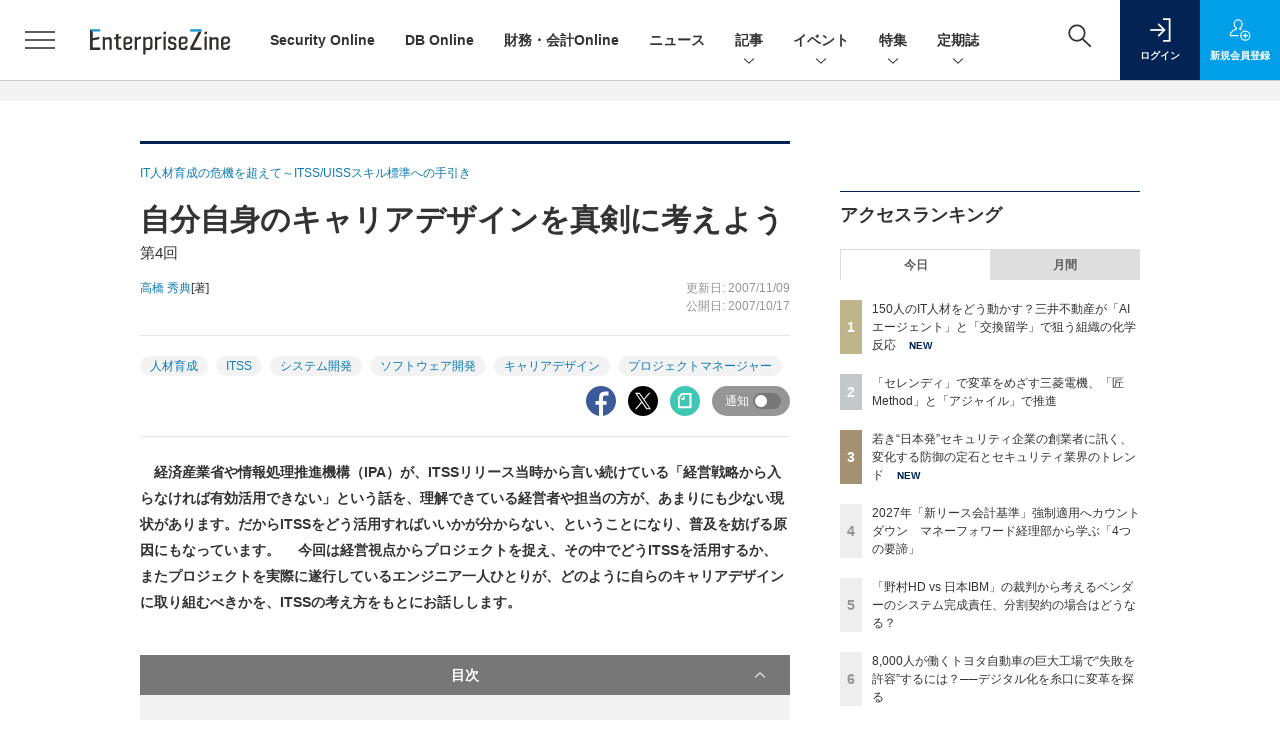

--- FILE ---
content_type: text/html; charset=utf-8
request_url: https://www.google.com/recaptcha/api2/aframe
body_size: 179
content:
<!DOCTYPE HTML><html><head><meta http-equiv="content-type" content="text/html; charset=UTF-8"></head><body><script nonce="RwB232b62kc_E6m-tur8Dg">/** Anti-fraud and anti-abuse applications only. See google.com/recaptcha */ try{var clients={'sodar':'https://pagead2.googlesyndication.com/pagead/sodar?'};window.addEventListener("message",function(a){try{if(a.source===window.parent){var b=JSON.parse(a.data);var c=clients[b['id']];if(c){var d=document.createElement('img');d.src=c+b['params']+'&rc='+(localStorage.getItem("rc::a")?sessionStorage.getItem("rc::b"):"");window.document.body.appendChild(d);sessionStorage.setItem("rc::e",parseInt(sessionStorage.getItem("rc::e")||0)+1);localStorage.setItem("rc::h",'1768817604129');}}}catch(b){}});window.parent.postMessage("_grecaptcha_ready", "*");}catch(b){}</script></body></html>

--- FILE ---
content_type: text/javascript;charset=utf-8
request_url: https://p1cluster.cxense.com/p1.js
body_size: 101
content:
cX.library.onP1('1viasn2s8qud81woautf8jwzl8');


--- FILE ---
content_type: text/javascript;charset=utf-8
request_url: https://id.cxense.com/public/user/id?json=%7B%22identities%22%3A%5B%7B%22type%22%3A%22ckp%22%2C%22id%22%3A%22mkl0buhs3fgc13m0%22%7D%2C%7B%22type%22%3A%22lst%22%2C%22id%22%3A%221viasn2s8qud81woautf8jwzl8%22%7D%2C%7B%22type%22%3A%22cst%22%2C%22id%22%3A%221viasn2s8qud81woautf8jwzl8%22%7D%5D%7D&callback=cXJsonpCB5
body_size: 206
content:
/**/
cXJsonpCB5({"httpStatus":200,"response":{"userId":"cx:s1ctcg1lx9tl26gxrs6rpfe6f:1ul92n8rxdjyi","newUser":false}})

--- FILE ---
content_type: text/javascript;charset=utf-8
request_url: https://api.cxense.com/public/widget/data?json=%7B%22context%22%3A%7B%22referrer%22%3A%22%22%2C%22categories%22%3A%7B%22testgroup%22%3A%2288%22%7D%2C%22parameters%22%3A%5B%7B%22key%22%3A%22userState%22%2C%22value%22%3A%22anon%22%7D%2C%7B%22key%22%3A%22page%22%2C%22value%22%3A%221%22%7D%2C%7B%22key%22%3A%22testGroup%22%2C%22value%22%3A%2288%22%7D%2C%7B%22key%22%3A%22loadDelay%22%2C%22value%22%3A%222.7%22%7D%2C%7B%22key%22%3A%22testgroup%22%2C%22value%22%3A%2288%22%7D%5D%2C%22autoRefresh%22%3Afalse%2C%22url%22%3A%22https%3A%2F%2Fenterprisezine.jp%2Farticle%2Fdetail%2F180%22%2C%22browserTimezone%22%3A%220%22%7D%2C%22widgetId%22%3A%22a7ccb65591a7bb5cbd07b63e994afbf488460f35%22%2C%22user%22%3A%7B%22ids%22%3A%7B%22usi%22%3A%22mkl0buhs3fgc13m0%22%7D%7D%2C%22prnd%22%3A%22mkl0buhs4jsszuuz%22%7D&media=javascript&sid=1139585087115861189&widgetId=a7ccb65591a7bb5cbd07b63e994afbf488460f35&resizeToContentSize=true&useSecureUrls=true&usi=mkl0buhs3fgc13m0&rnd=1729591708&prnd=mkl0buhs4jsszuuz&tzo=0&callback=cXJsonpCB3
body_size: 4624
content:
/**/
cXJsonpCB3({"httpStatus":200,"response":{"items":[{"recs-image":"https://enterprisezine.jp/static/images/article/23016/23016_side.png","description":"デジタル化の加速による顧客ニーズの多様化と競争激化が顕著となっている金融業界。競争優位性を確保するカギとなるのが、システムの中核を担うミッションクリティカルな勘定系システムだ。ソニー銀行はビジネスアジリティの向上を目指し、2025年5月6日より次世代デジタルバンキングシステムの稼働を開始。このシステムには、富士通のクラウドネイティブな次世代勘定系ソリューション「Fujitsu Core Banking xBank」が採用されている。そして、このミッションクリティカルなシステムの中核で顧客との重要なタッチポイントを支えているのが、ユミルリンクが提供するエンジニア向けメールリレーサービス・メール送信API「Cuenote SR-S」だ。","collection":"EZ_記事/タイアップ記事","sho-publish-d":"20251223","title":"ソニー銀行の新勘定系システムを安定稼働に導いた「メール配信」の真価 銀行の当たり前を守る絶対要件とは","url":"https://enterprisezine.jp/article/detail/23016","dominantimage":"https://ez-cdn.shoeisha.jp/static/images/article/23016/23016_top3.png","recs-rawtitle":"ソニー銀行の新勘定系システムを安定稼働に導いた「メール配信」の真価 銀行の当たり前を守る絶対要件とは (1/3)|EnterpriseZine（エンタープライズジン）","dominantthumbnail":"https://content-thumbnail.cxpublic.com/content/dominantthumbnail/25009ef21fc0f52e66d8b4766f118c45361c5414.jpg?6949ea90","campaign":"2","testId":"193","id":"25009ef21fc0f52e66d8b4766f118c45361c5414","placement":"6","click_url":"https://api.cxense.com/public/widget/click/[base64]","sho-article-type":"タイアップ"},{"recs-image":"https://enterprisezine.jp/static/images/article/23413/23413_side.png","description":"三井不動産は、150人超が所属するDX本部を擁し、グループ会社を含めたDXを推進中だ。2025年4月には生成AIやデータ活用をリードする「DX四部」を新設。DX本部長の分身AIエージェントを業務に活用するなど、先進的な取り組みを加速させている。そのDX本部長 宇都宮幹子さんは「2030年にはDX本部長がいらない組織にしたい」と話す。自走する組織への道筋と、その哲学を聞いた。","collection":"EZ_記事/タイアップ記事","sho-publish-d":"20260119","title":"150人のIT人材をどう動かす?三井不動産が「AIエージェント」と「交換留学」で狙う組織の化学反応","url":"https://enterprisezine.jp/article/detail/23413","dominantimage":"https://ez-cdn.shoeisha.jp/static/images/article/23413/23413_top.png","recs-rawtitle":"150人のIT人材をどう動かす？三井不動産が「AIエージェント」と「交換留学」で狙う組織の化学反応 (1/5)|EnterpriseZine（エンタープライズジン）","dominantthumbnail":"https://content-thumbnail.cxpublic.com/content/dominantthumbnail/32e7bc9af009c90092dd583eb26f08ec8114384f.jpg?696d6941","campaign":"2","testId":"193","id":"32e7bc9af009c90092dd583eb26f08ec8114384f","placement":"6","click_url":"https://api.cxense.com/public/widget/click/[base64]","sho-article-type":"記事"},{"recs-image":"https://enterprisezine.jp/static/images/article/23460/23460_400.jpg","description":"2027年4月より強制適用となる「新リース会計基準」。マネーフォワードでは、IFRSへの対応経験を持つグループCAO(Chief Accounting Officer)が中心となり、早期適用を実現している。","collection":"EZ_記事/タイアップ記事","sho-publish-d":"20260116","title":"2027年「新リース会計基準」強制適用へカウントダウン マネーフォワード経理部から学ぶ「4つの要諦」","url":"https://enterprisezine.jp/article/detail/23460","dominantimage":"https://ez-cdn.shoeisha.jp/static/images/article/23460/23460_1200.jpg","recs-rawtitle":"2027年「新リース会計基準」強制適用へカウントダウン　マネーフォワード経理部から学ぶ「4つの要諦」 (1/3)|EnterpriseZine（エンタープライズジン）","dominantthumbnail":"https://content-thumbnail.cxpublic.com/content/dominantthumbnail/7bc409b9ee6d02cec349641957466b20a042ac6f.jpg?696977c4","campaign":"2","testId":"193","id":"7bc409b9ee6d02cec349641957466b20a042ac6f","placement":"6","click_url":"https://api.cxense.com/public/widget/click/[base64]","sho-article-type":"記事"}],"template":"              <section class=\"c-primarysection\">\n                <div class=\"c-primarysection_header\">\n                  <h2 class=\"c-primarysection_heading\">Spotlight</h2>\n                 <!-- <p class=\"c-secondarysection_heading_small\">AD</p> --> \n                </div>\n<div class=\"c-primarysection_body\">\n                  <div class=\"c-pickupindex\">\n                    <ul class=\"c-pickupindex_list\">\n<!--%\nvar dummy = \"\";\nvar items = data.response.items.slice(0, 3);\nfor (var i = 0; i < items.length; i++) {\n    var item = items[i];\n    var title = item['recs-rawtitle'].replace(\"｜ Biz/Zine（ビズジン）\",\"\");\n    title = title.replace(\"：ProductZine（プロダクトジン）\",\"\");\n　title = title.replace(\"：EnterpriseZine（エンタープライズジン）\", \"\")\n　title = title.replace(\"|EnterpriseZine（エンタープライズジン）\", \"\")\n    title = title.replace(/\\([0-9]+\\/[0-9]+\\)$/i,\"\");        \n    var publish_date = item['sho-publish-d'];\n    var recs_image = item['recs-image'].replace(/^http:\\/\\//i, 'https://');\n    recs_image = recs_image.replace(/^https:\\/\\/bizzine.jp/, 'https://bz-cdn.shoeisha.jp');\n    var flg_tieup = \"\"\n　if ((item['sho-article-tieup'] == 'タイアップ') || (item['sho-article-type'] == 'タイアップ')) {\n           flg_tieup = '(AD)';\n        }\n%-->                    \n\n                      <li class=\"c-pickupindex_listitem\">\n                        <div class=\"c-pickupindex_item\">\n                          <div class=\"c-pickupindex_item_img\"><img tmp:src=\"{{recs_image}}\" alt=\"\" width=\"200\" height=\"150\"></div>\n                          <div class=\"c-pickupindex_item_content\">\n                            <p class=\"c-pickupindex_item_heading\"><a tmp:id=\"{{cX.clickTracker(item.click_url)}}\" tmp:href=\"{{item.url}}\" tmp:target=\"_top\">{{title}}{{flg_tieup}}</a></p>\n                          </div>\n                        </div>\n                      </li>\n<!--%\n}\n%-->                      \n\n                    </ul>\n                  </div>\n                </div>\n\n</section>","style":"#cce-empty-element {margin: 20px auto;width: 100%;text-align: center;}","prnd":"mkl0buhs4jsszuuz"}})

--- FILE ---
content_type: text/javascript;charset=utf-8
request_url: https://api.cxense.com/public/widget/data?json=%7B%22context%22%3A%7B%22referrer%22%3A%22%22%2C%22categories%22%3A%7B%22testgroup%22%3A%2288%22%7D%2C%22parameters%22%3A%5B%7B%22key%22%3A%22userState%22%2C%22value%22%3A%22anon%22%7D%2C%7B%22key%22%3A%22page%22%2C%22value%22%3A%221%22%7D%2C%7B%22key%22%3A%22testGroup%22%2C%22value%22%3A%2288%22%7D%2C%7B%22key%22%3A%22loadDelay%22%2C%22value%22%3A%222.7%22%7D%2C%7B%22key%22%3A%22testgroup%22%2C%22value%22%3A%2288%22%7D%5D%2C%22autoRefresh%22%3Afalse%2C%22url%22%3A%22https%3A%2F%2Fenterprisezine.jp%2Farticle%2Fdetail%2F180%22%2C%22browserTimezone%22%3A%220%22%7D%2C%22widgetId%22%3A%22fd96b97830bedf42949ce6ee0e2fb72c747f23c3%22%2C%22user%22%3A%7B%22ids%22%3A%7B%22usi%22%3A%22mkl0buhs3fgc13m0%22%7D%7D%2C%22prnd%22%3A%22mkl0buhs4jsszuuz%22%7D&media=javascript&sid=1139585087115861189&widgetId=fd96b97830bedf42949ce6ee0e2fb72c747f23c3&resizeToContentSize=true&useSecureUrls=true&usi=mkl0buhs3fgc13m0&rnd=1741059581&prnd=mkl0buhs4jsszuuz&tzo=0&callback=cXJsonpCB4
body_size: 11400
content:
/**/
cXJsonpCB4({"httpStatus":200,"response":{"items":[{"recs-image":"https://enterprisezine.jp/static/images/article/23281/23281_side.png","description":"多くの日本企業、特に規模の大きな日本の伝統的企業「JTC(Japanese Traditional Company)」では、デジタルや生成AIの活用に関する議論が進む一方で、実際の変革が思うように進んでいないケースが少なくありません。その原因の多くは技術そのものではなく、マインドセット、組織体制、開発プロセス、人材といった「非技術的な構造」にあります。つまり、変革を支える“人と組織の仕組み”が整っていないのです。連載「住友生命 岸和良の“JTC型DX”指南書」では、筆者が住友生命での実務経験をもとに、JTCの変革に必要な視点を解説してきました。最終回となる第10回は、生成AI時代の要件定義工程の変化をテーマに、本連載を締めくくりたいと思います。","collection":"EnterpriseZine","sho-publish-d":"20251219","title":"生成AIが要件定義の在り方を変えるとき、情シスがすべきこと──“守りの要諦”として担うべき3つの役割","url":"https://enterprisezine.jp/article/detail/23281","dominantimage":"https://ez-cdn.shoeisha.jp/static/images/article/23281/23281_top.png","recs-rawtitle":"生成AIが要件定義の在り方を変えるとき、情シスがすべきこと──“守りの要諦”として担うべき3つの役割 (1/2)|EnterpriseZine（エンタープライズジン）","dominantthumbnail":"https://content-thumbnail.cxpublic.com/content/dominantthumbnail/7c32b0232d1a21b8e0546fdcd40719a679c5854d.jpg?694489f2","campaign":"2","testId":"194","id":"7c32b0232d1a21b8e0546fdcd40719a679c5854d","placement":"2","click_url":"https://api.cxense.com/public/widget/click/[base64]","sho-article-type":"記事"},{"recs-image":"https://enterprisezine.jp/static/images/article/23175/23175-arena.png","description":"データ活用の真の価値は、効率化ではなく「決断力」を変革することにある。多くの企業がAIの導入段階で苦戦する中、IFSが提供するのは、現場・マネージャー・経営陣の“意思決定”を支援する産業特化型のAIアプローチだ。2025年11月7日の「Data Tech 2025」に登壇したIFSジャパンの竹中康高氏は、すでに200社以上のユースケース・年間約2.5億の作業件数という同社のAIの実績を背景に、コニカミノルタビジネスソリューションズ(英国)が実現したROI 4.36倍の達成事例などを紹介。さらに、自律型AIのデジタルワーカーが、顧客からの1本のメールを起点に自動的に判断・行動し、人間は承認を下すだけで最後のアクションまで完結するサプライヤー連携システムのデモも行われた。","collection":"EnterpriseZine","sho-publish-d":"20251204","title":"「決断力の変革」こそがデータ活用の真価──カギとなる“産業”を知り尽くした自律型デジタルワーカーとは","url":"https://enterprisezine.jp/article/detail/23175","dominantimage":"https://ez-cdn.shoeisha.jp/static/images/article/23175/23175-ogp.png","recs-rawtitle":"「決断力の変革」こそがデータ活用の真価──カギとなる“産業”を知り尽くした自律型デジタルワーカーとは (1/3)|EnterpriseZine（エンタープライズジン）","dominantthumbnail":"https://content-thumbnail.cxpublic.com/content/dominantthumbnail/d88d8186e1bf7d6836e493584f97cb60afe84d70.jpg?696d875a","campaign":"2","testId":"194","id":"d88d8186e1bf7d6836e493584f97cb60afe84d70","placement":"2","click_url":"https://api.cxense.com/public/widget/click/[base64]","sho-article-type":"タイアップ"},{"recs-image":"https://enterprisezine.jp/static/images/article/23256/23256-arena.png","description":"情報セキュリティ対策製品やツールの需要は相変わらず高い。日本国内の企業を狙ったサイバー攻撃やセキュリティ侵害の数が増える中で、どの企業も侵害を受けた経験や、ひやりとした経験の一つや二つはあるはずだ。企業の情報システム部門は、そうした被害に遭わないためにどのような製品で対策を打つべきか検討していることと思う。本稿では、情報セキュリティ対策製品を提供するベンダー側で長らくビジネスに携わってきた筆者の経験をもとに、セキュリティ業界特有のホラーストーリー仕立てのセールストークを排し、真にとるべき情報セキュリティ対策とは何か、今どきのテーマを取り上げたうえでその本質に迫っていく。","collection":"EnterpriseZine","sho-publish-d":"20251219","title":"最近よく聞く「ゼロトラスト」の謳い文句は鵜吞みにして大丈夫?原点に立ち返り、本質と目的を見直そう","url":"https://enterprisezine.jp/article/detail/23256","dominantimage":"https://ez-cdn.shoeisha.jp/static/images/article/23256/23256-ogp.png","recs-rawtitle":"最近よく聞く「ゼロトラスト」の謳い文句は鵜吞みにして大丈夫？原点に立ち返り、本質と目的を見直そう (1/3)|EnterpriseZine（エンタープライズジン）","dominantthumbnail":"https://content-thumbnail.cxpublic.com/content/dominantthumbnail/6068aec1b17cdcc46766dece197d3c0b1454f45c.jpg?6944a45c","campaign":"2","testId":"194","id":"6068aec1b17cdcc46766dece197d3c0b1454f45c","placement":"2","click_url":"https://api.cxense.com/public/widget/click/[base64]","sho-article-type":"記事"},{"recs-image":"https://enterprisezine.jp/static/images/article/23376/23376-arena.png","description":"あるアプリケーションのデータを、別のアプリケーションでも使いたい。アプリケーション統合やデータ統合のニーズは、オンプレミス時代から続く普遍的なものだ。しかし、テクノロジーの進化にともないその実現手段も変化している。そして、AIエージェントがソフトウェアのアーキテクチャを大きく変えようとする今、企業はどんな環境を整えるべきか。API連携のリーダーであるMuleSoftの幹部に尋ねた。","collection":"EnterpriseZine","sho-publish-d":"20251219","title":"AIエージェントの現況・課題はSaaSブームの頃に似ている──企業が構築すべき次世代のIT環境とは?","url":"https://enterprisezine.jp/article/detail/23376","dominantimage":"https://ez-cdn.shoeisha.jp/static/images/article/23376/23376-ogp.png","recs-rawtitle":"AIエージェントの現況・課題はSaaSブームの頃に似ている──企業が構築すべき次世代のIT環境とは？ (1/4)|EnterpriseZine（エンタープライズジン）","dominantthumbnail":"https://content-thumbnail.cxpublic.com/content/dominantthumbnail/b52c8c91207ce9c80e3bbc6c3e01eab31e6ac390.jpg?6944983f","campaign":"2","testId":"194","id":"b52c8c91207ce9c80e3bbc6c3e01eab31e6ac390","placement":"2","click_url":"https://api.cxense.com/public/widget/click/[base64]","sho-article-type":"記事"},{"recs-image":"https://enterprisezine.jp/static/images/article/23204/23204_400.jpg","description":"2025年11月7日にEnterpriseZine編集部が開催したオンラインイベント「Data Tech 2025」において、デル・テクノロジーズは「進化を続ける『Dell AI データプラットフォーム』が実現する世界」と題して講演を行った。同社のアドバイザリシステムエンジニアである安井謙治氏と、執行役員統括本部長の森山輝彦氏が「Dell AI Data Platform」の全体像、そしてAI時代における“データ民主化”戦略の鍵となるコンセプトについて詳細に解説した様子をレポートする。","collection":"EnterpriseZine","sho-publish-d":"20251215","title":"AI活用の成否は「データ品質」で決まる 成果を生むためのインフラ戦略","url":"https://enterprisezine.jp/article/detail/23204","dominantimage":"https://ez-cdn.shoeisha.jp/static/images/article/23204/23204_1200.jpg","recs-rawtitle":"AI活用の成否は「データ品質」で決まる 成果を生むためのインフラ戦略 (1/3)|EnterpriseZine（エンタープライズジン）","dominantthumbnail":"https://content-thumbnail.cxpublic.com/content/dominantthumbnail/775b7933763b23ef5f80e7d9cbd53c49c2aaab1c.jpg?693f60dc","campaign":"2","testId":"194","id":"775b7933763b23ef5f80e7d9cbd53c49c2aaab1c","placement":"2","click_url":"https://api.cxense.com/public/widget/click/[base64]","sho-article-type":"タイアップ"},{"recs-image":"https://enterprisezine.jp/static/images/article/23323/23323_400.jpg","description":"2025年3月に創業100周年を迎えた中外製薬は、ロシュ・グループの一員として創薬をつづける傍ら、経済産業省などによる「DXプラチナ企業2023-2025」にも選定されるなど、“DXのリーダー”と呼ばれることも少なくない。そんな同社は今、製薬業界における構造的なコスト増、そして生成AIの浸透による「クラウド費用の増加」という課題に直面している。2025年11月に開催されたイベント「Apptio Innovation Day」では、同社がいかにしてマルチクラウド環境のコスト最適化を図り、FinOpsを全社的な戦略へと昇華させようとしているのかが語られた。","collection":"EnterpriseZine","sho-publish-d":"20251218","title":"中外製薬が挑む、マルチクラウド時代の「聖域なき」コスト管理","url":"https://enterprisezine.jp/article/detail/23323","dominantimage":"https://ez-cdn.shoeisha.jp/static/images/article/23323/23323_1200.jpg","recs-rawtitle":"中外製薬が挑む、マルチクラウド時代の「聖域なき」コスト管理 (1/3)|EnterpriseZine（エンタープライズジン）","dominantthumbnail":"https://content-thumbnail.cxpublic.com/content/dominantthumbnail/86d0d9de6995e8c8c9dcb0e75ab85db194858cec.jpg?69434478","campaign":"2","testId":"194","id":"86d0d9de6995e8c8c9dcb0e75ab85db194858cec","placement":"2","click_url":"https://api.cxense.com/public/widget/click/[base64]","sho-article-type":"記事"},{"recs-image":"https://enterprisezine.jp/static/images/article/22864/22864-arena.png","description":"キリンホールディングス(以下、キリン)は、DX推進の一環として全社共通のデータ基盤構築を進めるとともに、自社特化型の独自生成AI「BuddyAI」を開発、その活用を全社に拡大させている。このBuddyAIの本格的な活用は、全社的なデータマネジメントのあり方を変える大きな契機となっているという。BuddyAIの活用拡大にともなうデータマネジメントの課題と取り組みをテーマに、データ基盤の整備・運用の現状、データガバナンス強化の方針、そして社員の意識改革について話を訊いた。","collection":"EnterpriseZine","sho-publish-d":"20251125","title":"キリンはAI時代を「データメッシュ」で戦う──独自生成AIの活用拡大で新たに挑むマネジメントの現在地","url":"https://enterprisezine.jp/article/detail/22864","dominantimage":"https://ez-cdn.shoeisha.jp/static/images/article/22864/22864-top.png","recs-rawtitle":"キリンはAI時代を「データメッシュ」で戦う──独自生成AIの活用拡大で新たに挑むマネジメントの現在地 (1/3)|EnterpriseZine（エンタープライズジン）","dominantthumbnail":"https://content-thumbnail.cxpublic.com/content/dominantthumbnail/2e101c909d9703b88344937297554749da0adb4d.jpg?69615456","campaign":"2","testId":"194","id":"2e101c909d9703b88344937297554749da0adb4d","placement":"2","click_url":"https://api.cxense.com/public/widget/click/[base64]","sho-article-type":"記事"},{"recs-image":"https://enterprisezine.jp/static/images/article/23107/23107-arena.png","description":"2025年11月5日、エクスポージャー管理ソリューションを提供するTenable(テナブル)は、最新レポート『クラウドとAIに関するセキュリティの現状 2025』に関する説明会を都内で開催した。説明会にあたっては、本国よりCEOとバイスプレジデントが来日。昨今の脅威トレンドや日本企業のセキュリティ実態を報告した。また、その中では9月末に発生したアサヒグループホールディングスへの攻撃の手口についても見解が述べられた。","collection":"EnterpriseZine","sho-publish-d":"20251112","title":"アサヒが突かれた脆弱性、日本企業の実態......Tenableが訴えるプロアクティブなセキュリティへの転換","url":"https://enterprisezine.jp/article/detail/23107","dominantimage":"https://ez-cdn.shoeisha.jp/static/images/article/23107/23107-ogp.png","recs-rawtitle":"アサヒが突かれた脆弱性、日本企業の実態……Tenableが訴えるプロアクティブなセキュリティへの転換 (1/2)|EnterpriseZine（エンタープライズジン）","dominantthumbnail":"https://content-thumbnail.cxpublic.com/content/dominantthumbnail/b1b28b4a355f4781f951a6e7c5129b96f544005c.jpg?69507e33","campaign":"2","testId":"194","id":"b1b28b4a355f4781f951a6e7c5129b96f544005c","placement":"2","click_url":"https://api.cxense.com/public/widget/click/[base64]","sho-article-type":"記事"}],"template":"                  <div class=\"c-featureindex\">\n                    <ul class=\"c-featureindex_list row row-cols-1 row-cols-sm-2 row-cols-md-4 gx-4 gy-4 gy-md-5\">\n          <!--%\n          var dummy = \"\";\n\t\t  var items = data.response.items;\n\t\t  for (var i = 0; i < 8; i++) {\n  \t\t\tvar item = items[i];\n                var title = item['recs-rawtitle'].replace(\"｜ Biz/Zine（ビズジン）\",\"\").replace(\"｜翔泳社の本\",\"\").replace(\"：EnterpriseZine（エンタープライズジン）\",\"\").replace(\"|EnterpriseZine（エンタープライズジン）\",\"\").replace(\"：MarkeZine（マーケジン）\",\"\");\n                title = title.replace(/\\([0-9]+\\/[0-9]+\\)$/i,\"\");              \n                var publish_date = item['sho-publish-d'];\n                var recs_image = item['recs-image'].replace(/^http:\\/\\//i, 'https://');\n                recs_image = recs_image.replace(/^https:\\/\\/bizzine.jp/, 'https://bz-cdn.shoeisha.jp');\n                var click_url = cX.clickTracker(item.click_url);\n                var flg_tieup = \"\"\n\t\t\t　if ((item['sho-article-tieup'] == 'タイアップ') || (item['sho-article-type'] == 'タイアップ')) {\n                \tflg_tieup = '(AD)';}\n            %-->                    \n                      <li class=\"c-featureindex_listitem\">\n                        <div class=\"c-featureindex_item\">\n                          <div class=\"c-featureindex_item_img\">\n                            <p><img tmp:src=\"{{recs_image}}\"  alt=\"\" width=\"200\" height=\"150\" class=\"\"></p>\n                           </div>\n                            \n                          <div class=\"c-featureindex_item_content\">\n                            <p class=\"c-featureindex_item_heading\"><a tmp:id=\"{{click_url}}\" tmp:href=\"{{item.url}}\" tmp:target=\"_top\">{{title}}{{flg_tieup}}</a></p>\n                          </div>\n                        </div>\n                      </li>\n          <!--%\n          }\n\t      %-->            \n                            </ul>\n                            </div>","style":"@import url('https://fonts.googleapis.com/css2?family=Roboto&display=swap');\n\n.cx-flex-module[data-cx_987o] {\n    --cx-columns: 4;\n    --cx-item-gap: 4px;\n    --cx-image-height: 220px;\n    --cx-background-color: #FFF;\n    --cx-text-color: #555;\n    --cx-text-hover-color: #000;\n    --cx-font-size: 15px;\n    --cx-font-family: 'Roboto', arial, helvetica, sans-serif;\n    --cx-item-width: calc(100% / var(--cx-columns));\n    display: flex;\n    flex-wrap: wrap;\n    justify-content: space-evenly;\n    background: var(--cx-background-color);\n    padding: var(--cx-item-gap);\n}\n\n.cx-flex-module[data-cx_987o] .cx-item {\n    width: calc(var(--cx-item-width) - var(--cx-columns) * var(--cx-item-gap));\n    margin: var(--cx-item-gap) var(--cx-item-gap) calc(2 * var(--cx-item-gap)) var(--cx-item-gap);\n    flex-grow: 1;\n    display: block;\n    text-decoration: none;\n}\n\n.cx-flex-module[data-cx_987o] .cx-item.text-only {\n    background: #FAFAFA;\n    padding: 15px;\n    box-sizing: border-box;\n}\n\n.cx-flex-module[data-cx_987o] img {\n    width: 100%;\n    height: var(--cx-image-height);\n    -o-object-fit: cover;\n       object-fit: cover;\n    background: #EFEFEF;\n}\n\n.cx-flex-module[data-cx_987o] .cx-item h3 {\n    font-family: var(--cx-font-family);\n    font-size: var(--cx-font-size);\n    font-weight: bold;\n    color: var(--cx-text-color);\n    line-height: 1.3;\n    padding: 0;\n    margin: 0;\n}\n\n.cx-flex-module[data-cx_987o] .cx-item.text-only span {\n    font-family: var(--cx-font-family);\n    font-size: 90%;\n    color: var(--cx-text-color);\n    filter: opacity(0.5);\n    margin: 5px 0;\n    line-height: 1.3;\n}\n\n.cx-flex-module[data-cx_987o] .cx-item:hover {\n    opacity: 0.95;\n}\n\n.cx-flex-module[data-cx_987o] .cx-item:hover h3 {\n    color: var(--cx-text-hover-color);\n}\n\n@media screen and (max-width: 600px) {\n    .cx-flex-module[data-cx_987o] .cx-item {\n        width: calc(100% - 4 * var(--cx-item-gap));\n        height: unset;\n        margin: var(--cx-item-gap) calc(2 * var(--cx-item-gap));\n    }\n\n    .cx-flex-module[data-cx_987o] .cx-item h3 {\n        font-size: 5vw;\n    }\n\n    .cx-flex-module[data-cx_987o] img {\n        height: unset;\n    }\n}\n\n/* IE10+ */\n\n@media screen\\0 {\n    .cx-flex-module[data-cx_987o] {\n        background: #FFF;\n        padding: 4px;\n    }\n\n    .cx-flex-module[data-cx_987o] .cx-item {\n        width: calc(33% - 12px);\n        margin: 4px;\n    }\n\n    .cx-flex-module[data-cx_987o] img {\n        min-height: auto;\n    }\n\n    .cx-flex-module[data-cx_987o] .cx-item h3 {\n        font-family: Roboto, arial, helvetica, sans-serif;\n        font-size: 14px;\n        color: #555;\n        margin: 5px 0;\n    }\n\n    .cx-flex-module[data-cx_987o] .cx-item:hover h3 {\n        color: #000;\n    }\n\n    .cx-flex-module[data-cx_987o] .cx-item.text-only span {\n        font-family: Roboto, arial, helvetica, sans-serif;\n        color: #AAA;\n    }\n}\n","head":"    function separate(num){\n    \treturn String(num).replace( /(\\d)(?=(\\d\\d\\d)+(?!\\d))/g, '$1,');\n\t}\n","prnd":"mkl0buhs4jsszuuz"}})